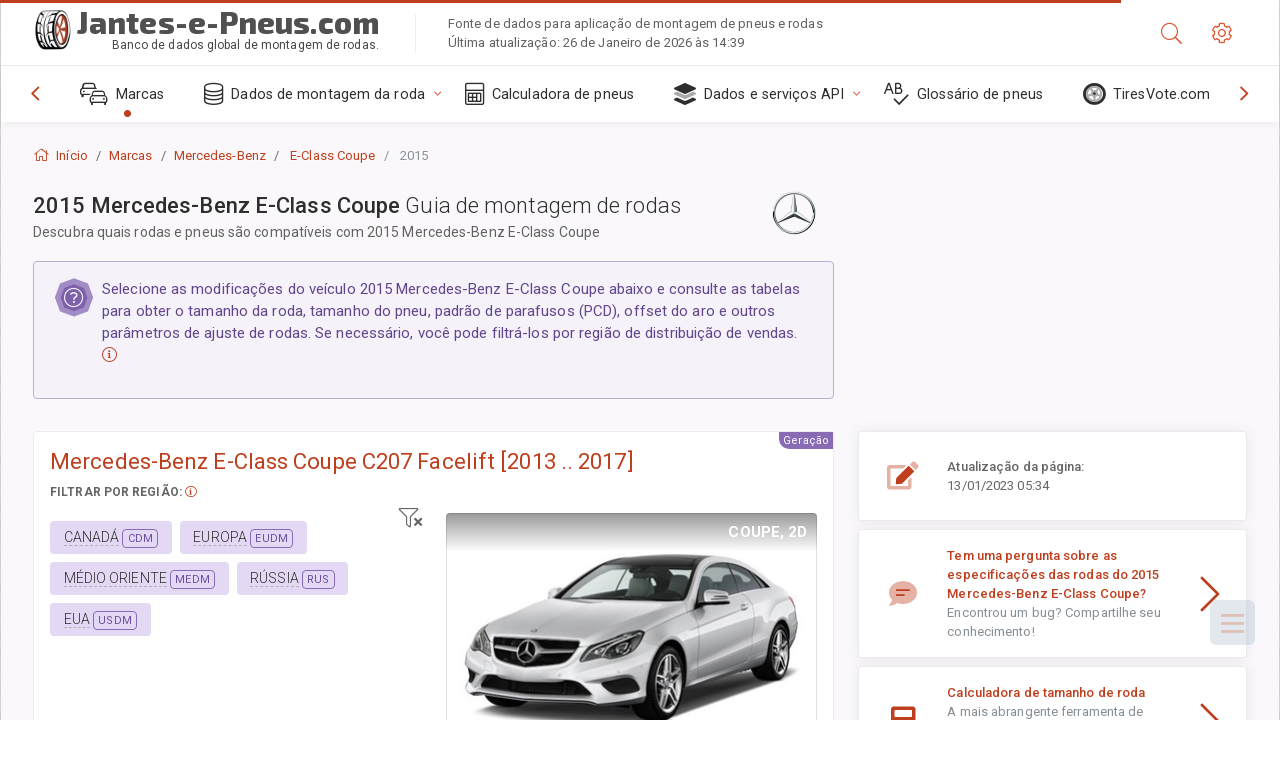

--- FILE ---
content_type: text/html; charset=utf-8
request_url: https://jantes-e-pneus.com/sublogin/
body_size: 100
content:



<script>window.st = 'OjVyI21dn994CdaFUBBMSXVOtmuFk3ckXxULiRTxiRDN'</script>


--- FILE ---
content_type: text/html; charset=utf-8
request_url: https://www.google.com/recaptcha/api2/aframe
body_size: 265
content:
<!DOCTYPE HTML><html><head><meta http-equiv="content-type" content="text/html; charset=UTF-8"></head><body><script nonce="BQimY7cxdEcmq1gB61xmyg">/** Anti-fraud and anti-abuse applications only. See google.com/recaptcha */ try{var clients={'sodar':'https://pagead2.googlesyndication.com/pagead/sodar?'};window.addEventListener("message",function(a){try{if(a.source===window.parent){var b=JSON.parse(a.data);var c=clients[b['id']];if(c){var d=document.createElement('img');d.src=c+b['params']+'&rc='+(localStorage.getItem("rc::a")?sessionStorage.getItem("rc::b"):"");window.document.body.appendChild(d);sessionStorage.setItem("rc::e",parseInt(sessionStorage.getItem("rc::e")||0)+1);localStorage.setItem("rc::h",'1769458045008');}}}catch(b){}});window.parent.postMessage("_grecaptcha_ready", "*");}catch(b){}</script></body></html>

--- FILE ---
content_type: text/css
request_url: https://jantes-e-pneus.com/static/v2/css/A.custom.css,,qv9+sprite.css,,qv2,Mcc.PiR3MONidb.css.pagespeed.cf.u1lqTJuqtv.css
body_size: 6021
content:
html{scroll-behavior:smooth}.tech-spec{font-family:'Roboto Mono',monospace;font-weight:400;letter-spacing:-.02em}.tech-spec-bold{font-family:'Roboto Mono',monospace;font-weight:500;letter-spacing:-.02em}.swiper-container{width:100%;height:100%;margin-left:auto;margin-right:auto}.gallery-top{height:55%;width:100%}@media only screen and (max-width:500px){.gallery-top{height:35%}}.gallery-thumbs{height:20%;box-sizing:border-box;padding:10px 0}.gallery-thumbs .swiper-slide{height:100%;opacity:.4}.gallery-thumbs .swiper-slide-thumb-active{opacity:1}.swiper-slide img:after{display:block;position:absolute;top:0;left:0;width:100%;height:100%;background-color:#fff;font-weight:300;line-height:2;text-align:center;content:attr(alt)}.page-logo img{width:40px;height:40px}.magistral,.card-header h4{font-family:'Exo 2',sans-serif}.ws-logo{flex:1 0 auto;text-align:left;font-family:"Exo 2",sans-serif;font-optical-sizing:auto;font-weight:800;font-style:normal;line-height:80%;padding-bottom:8px;font-size:1.9rem!important}.ws-logo span{color:#505050}@media (min-width:992px){.nav-function-top .page-sidebar .primary-nav .nav-menu>li.active>a:before{color:#be3e1d}.nav-function-top .page-sidebar .primary-nav{min-height:56px}}.nav-menu li.active:not(.open) > a:before{color:#be3e1d}.panel-toolbar .btn-panel[data-action="panel-collapse"],.panel-toolbar .btn-panel.js-panel-collapse{background:#be3e1d}.panel-hdr h4{-webkit-box-flex:1;-ms-flex:1;flex:1;margin:0;display:-webkit-box;display:-ms-flexbox;display:flex;-webkit-box-align:center;-ms-flex-align:center;align-items:center;line-height:3rem;position:relative}.panel-tag{border-left:3px solid #be3e1d;background:#f4f5f7}@media only screen and (max-width:500px){.row-indent{margin-right:-.6rem;margin-left:-.6rem}}.parameter-name{font-weight:bold}.ws-table-caption{border-bottom:1px dashed #eee}.ws-word-new-line{word-spacing:100vw;white-space:normal}.mod-skin-light:not(.mod-skin-dark) .page-content-wrapper {background-color:#fff}.page-content{background-color:#faf8fb}.page-content-wrapper{background-color:#fff}.mod-main-boxed .page-wrapper{overflow:initial!important}.ad-sidebar-element{top:0;left:0;width:100%;height:25%;margin-bottom:20px}.back-top{position:fixed;z-index:5;bottom:75px;right:25px;width:45px;height:45px;background:#9fb3c8;display:-ms-flexbox;display:flex;-ms-flex-pack:center;justify-content:center;-ms-flex-align:center;align-items:center;cursor:pointer;opacity:0;visibility:hidden;transition:all .4s ease;border-radius:6px}.back-top span{content:'';position:relative;top:3px;width:12px;height:12px;border:4px solid #fff;-ms-transform:rotate(225deg);transform:rotate(225deg);border-top:none;border-left:none}.back-top.active{opacity:.2;visibility:visible}@media only screen and (max-width:500px){#marketNav{right:0;left:inherit;padding-right:.25rem!important}.list-group-item{padding:.35rem .35rem}}.stick-divider{color:#ccc}.element-parameter{padding-bottom:.50rem}.front-rear-axis-icon{right:57px}@media only screen and (max-width:500px){.front-rear-axis-icon{right:0}}.rounded-mobile-br{border-radius:10px;border-top-right-radius:0!important;border-bottom-left-radius:0!important;border-top-left-radius:0!important}hr.ws{border:0;height:2px;background-image:linear-gradient(to right,rgba(0,0,0,0),rgba(0,0,0,.09),rgba(0,0,0,0))}.select2{width:100%!important}.select2-container .select2-selection--single{height:40px;padding:5px}.select2-container--default .select2-selection--single .select2-selection__arrow{height:38px}.icon-inside-text{position:relative;top:-5px}.select2-container--default .select2-results__option--highlighted[aria-selected]{background-color:#ebc2ba}.select2-results__option{padding-left:14px}.select2-container--default .select2-results__option[aria-selected="true"]{color:#333}.swiper-pagination-bullet-active{opacity:1;background:#be3e1a}.swiper-lazy-preloader-white{--swiper-preloader-color:#eee}.ws-articles .card:hover{-webkit-box-shadow:0 10px 13px -7px #000 , 5px 5px 15px 5px rgba(0,0,0,0);box-shadow:0 10px 13px -7px #000 , 5px 5px 15px 5px rgba(0,0,0,0)}.shadow{background-image:-webkit-gradient(linear,left top,left bottom,color-stop(0%,rgba(255,255,255,0)),color-stop(100%,rgba(255,255,255,1)));background-image:-webkit-linear-gradient(top,rgba(255,255,255,0),rgba(255,255,255,1));background:linear-gradient(to bottom,rgba(255,255,255,0),rgba(255,255,255,1));filter: progid:DXImageTransform.Microsoft.gradient(GradientType=0, StartColorStr='#00ffffff', EndColorStr='#ffffff');min-height:40px;bottom:0;display:inline-block;left:0;position:absolute;width:100%;-webkit-box-shadow:0 1rem 1rem rgba(0,0,0,.15)!important;box-shadow:0 1rem 1rem rgba(0,0,0,.15)!important}.select2-container--default .select2-selection--single .select2-selection__clear{color:#be3e1a}.brand-name{position:relative;top:-6px;font-size:110%;font-weight:400;margin-left:2px}.brand-list .alert-primary,.ws-color-orange{color:#5c3b33;background-color:#f9e4de;border-color:#ebc2b7!important}@media only screen and (min-width:767px){.market-list-navigation{background:#f9e4de top right no-repeat url(https://jantes-e-pneus.com/static/v2/images/xworld-map-300.png.pagespeed.ic.7sT938w4_L.webp)}}body.additional-columns .column-calculated{display:table-cell}body.additional-columns .show-column-calculated{display:none}.column-calculated{display:none}.imperial{visibility:hidden;display:none}body.system-imperial .metric{display:none}body.system-imperial .imperial{visibility:visible;display:inline}.about-ws{border-left:1px solid #eee}.table-ws{border-right:2px solid #be3e1d}@media only screen and (max-width:766px){.about-ws{border-left:0 solid #eee}}body.additional-columns .table-ws{border-right:0 solid #be3e1d}@-webkit-keyframes flash {
    50% { font-weight:bold; }
}.metric,.imperial{-webkit-animation-name:flash;-webkit-animation-duration:900ms;-webkit-animation-iteration-count:1;-webkit-animation-timing-function:ease-in-out}@media only screen and (max-width:576px){.ws-xs-inherit{background-color:transparent!important;border:0!important}.brand-list ul,.brand-list ul.collapse{max-height:300px;overflow:hidden;display:block}.brand-list ul.show{max-height:inherit;overflow:inherit}}.fa-vehicle-passenger:before{content:"\f5e4"}.fad.fa-vehicle-passenger:after{content:"\10f5e4"}.fa-vehicle-suv:before{content:"\f63b"}.fad.fa-vehicle-suv:after{content:"\10f63b"}.fa-vehicle-commercial:before{content:"\f0d1"}.fa-vehicle-commercial:after{content:"\10f0d1"}#showStickyNav{padding:5px 0}#showStickyNav i.fa-chevron-circle-right{font-size:1.7em;position:relative;left:0;top:5px;z-index:100}#showStickyNav.collapsed i.fa-chevron-circle-right{font-size:2em;position:relative;left:0;top:0;z-index:100}#showStickyNav.collapsed i.fa-chevron-circle-right::after{content:"\10f0c9"}#showStickyNav.collapsed i.fa-chevron-circle-right::before{content:"\f0c9"}.divideIntoColumns{column-count:4;column-gap:10px}@media only screen and (max-width:576px){.divideIntoColumns{column-count:unset}.divideIntoColumns .element{display:inline-table}}.divideIntoColumns .break{column-span:all}.divideIntoColumns .element{-webkit-column-break-inside:avoid;page-break-inside:avoid;break-inside:avoid}.ajax-link.ajax-selected{color:#f0f4f8;background-color:#627d98;border-color:#486581;padding:3px!important;border-bottom-width:0!important}.row-eq-height>[class^="col"]:first-of-type{display:flex}.row-eq-height>[class^="col"]:first-of-type .black{flex-grow:1}.market-filter .ajax-link{border-bottom:1px dashed #b4b4b4}.market-filter .active{}.fa-15x{font-size:1.5em}.highlighted{background:url([data-uri]) repeat scroll center center transparent!important;outline:2px dashed #dedede;outline-offset:2px}.highlighted table.table-ws thead{background:transparent!important}.highlighted .panel-hdr{background:url([data-uri]) repeat scroll center center transparent!important}.border-bottom-right-radius-4{border-radius:0;border-bottom-right-radius:5px}.bg-subtlelight-ws{background-color:#fff;background-image:-webkit-gradient(linear,left bottom,left top,from(#fff),to(#f5fcff));background-image:linear-gradient(to top,#fff,#f5fcff)}.line-through{text-decoration:line-through}.complete-0{padding:0!important;margin:0!important}.stock{font-weight:bold}#finder .nav-tabs .nav-link{border:1px solid transparent;border-top-left-radius:0;border-top-right-radius:0}#finder .nav-tabs .nav-link.active{color:#be3e1d;background-color:#fff;border-top:3px solid #be3e1d;border-left:1px solid rgba(0,0,0,.1);border-right:1px solid rgba(0,0,0,.1)}#finder .nav-tabs .nav-link:hover:not(.active), #finder .nav-tabs .nav-link:focus:not(.active) {background-color:#f3f1f1}@media only screen and (max-width:500px){#finder .nav-tabs .nav-link.active{background:linear-gradient(180deg,rgba(255,255,255,1) 0%,rgba(250,248,251,1) 100%)}#finder .nav-tabs .nav-link{border:1px solid #faf8fb}}#select2-auto_vendor-results .select2-results__option{padding:0 6px}#select2-auto_vendor-results .select2-results__option .default{padding:6px 6px 6px 35px;display:block;border-bottom:1px solid #ccc}#select2-auto_vendor-results .icon-make{margin-top:2px}.select2-selection__clear span{display:none}.select2-container--default .select2-results>.select2-results__options{max-height:400px!important}.table.table-ws thead th{}.page-inner{min-height:40vh}@media only screen and (max-width:575px){.page-header .page-logo{display:block;padding:12px 0 0 .5rem;max-width:13.575rem;top:0!important}.page-header .page-logo img{position:relative;top:8px;display:none}.page-header .page-logo .ws-logo-below{bottom:-12px!important;overflow:hidden;text-overflow:ellipsis;white-space:nowrap;display:block;max-width:230px;left:3px}.page-header .page-logo span.fs-xxl{font-size:1.15rem!important}.page-header .about-ws{display:none}}.page-header .page-logo .ws-logo-below{overflow:hidden;text-overflow:ellipsis;white-space:nowrap;display:block;max-width:350px;margin:0}.page-header .page-logo{border-bottom:0!important}.brand-link-item:hover .brand-name{text-decoration:underline}.btn-violet-primary{color:#fff;background-color:#886ab5;border-color:#886ab5}.btn-violet-primary:hover{color:#fff;background-color:#7453a6;border-color:#6e4e9e}.btn-violet-primary .color-info-700{color:#fff}.btn-violet-primary .border-info{border-color:#fff!important}.fflag{background-image:url(https://jantes-e-pneus.com/static/v2/img/sprites/xflagSprite42.png.pagespeed.ic.ZtlQREDemz.webp);background-repeat:no-repeat;background-size:100% 49494%;display:inline-block;overflow:hidden;position:relative;vertical-align:middle;box-sizing:content-box;box-shadow:0 0 0 1px #dcdcdc}.fflag-BR{background-position:center .2287%}.fflag-US{background-position:center .4524%}.fflag-EN{background-position:center .4524%}.fflag-CN{background-position:left .6721%}.fflag-CN{background-position:left .6721%}.fflag-JP,.fflag-JA{background-position:center .8958%}.fflag-MY{background-position:center 1.1162%}.fflag-MS{background-position:center 1.1162%}.fflag-KR,.fflag-KO{background-position:center 1.3379%}.fflag-TH{background-position:center 1.5589%}.fflag-FR{background-position:center 1.7805%}.fflag-DE{background-position:center 2.0047%}.fflag-GR,.fflag-EL{background-position:left 2.2247%}.fflag-IT{background-position:center 2.4467%}.fflag-PL{background-position:center 2.6674%}.fflag-PT{background-position:center 2.8931%}.fflag-RU{background-position:center 3.1125%}.fflag-ES{background-position:left 3.3325%}.fflag-TR{background-position:center 3.5542%}.fflag-AR{background-position:center 3.7759%}.fflag.ff-sm{width:18px;height:11px}.fflag.ff-md{width:27px;height:17px}.fflag.ff-lg{width:42px;height:27px}.fflag.ff-xl{width:60px;height:37px}.ff-wave:before{content:'';display:inline-block;width:inherit;height:inherit;position:absolute;top:0;left:0;background:linear-gradient(106deg,rgba(255,255,255,1) 0%,rgba(255,255,255,.2) 24%,rgba(255,255,255,.3) 36%,rgba(0,0,0,.15) 56%,rgba(255,255,255,.2) 70%,rgba(0,0,0,.2) 78%,rgba(255,255,255,.1) 86%,rgba(0,0,0,.4) 100%)}.dropdown-menu-flags .dropdown-item{padding:5px 10px;font-size:14px}.brand-expand-button[aria-expanded="false"] .collapsed-hidden,.brand-expand-button[aria-expanded="true"] .collapsed-reveal{display:inline}aside.page-sidebar .google-auto-placed{display:none}.color-fusion-500.alert-info{background-color:#e4d9f5}.icon-make{background:url(https://jantes-e-pneus.com/static/v2/images/xspriteness,401xx.png.pagespeed.ic.P8cWMBw4ES.webp) no-repeat top left;width:32px;height:24px;filter:grayscale(100%)}@media (-webkit-min-device-pixel-ratio:2),(min-resolution:192dpi){.icon-make{background:url(https://jantes-e-pneus.com/static/v2/images/xspriteness,402xx.png.pagespeed.ic.zBc8mFyjbj.webp) no-repeat top left;background-size:456px 456px}}a:hover .icon-make,#select2-auto_vendor-results .select2-results__option:hover .icon-make{filter:none}.icon-wrapper{line-height:2px;padding:.1125rem .325rem}.icon-l-aa{background-position:0 0}.icon-l-abarth{background-position:-32px 0}.icon-l-acura{background-position:-64px 0}.icon-l-aion{background-position:-96px 0}.icon-l-aito{background-position:-128px 0}.icon-l-aiways{background-position:-160px 0}.icon-l-aixam{background-position:-192px 0}.icon-l-alfa-romeo{background-position:-224px 0}.icon-l-alpine{background-position:-256px 0}.icon-l-arcfox{background-position:-288px 0}.icon-l-aro{background-position:-320px 0}.icon-l-aston-martin{background-position:-352px 0}.icon-l-audi{background-position:-384px 0}.icon-l-avatr{background-position:-416px 0}.icon-l-baic{background-position:0 -24px}.icon-l-bajaj{background-position:0 -48px}.icon-l-baojun{background-position:0 -72px}.icon-l-baw{background-position:0 -96px}.icon-l-beiqi-huansu{background-position:0 -120px}.icon-l-beiqi{background-position:0 -144px}.icon-l-belgee{background-position:0 -168px}.icon-l-bentley{background-position:0 -192px}.icon-l-bjev{background-position:0 -216px}.icon-l-bmw-alpina{background-position:0 -240px}.icon-l-bmw{background-position:0 -264px}.icon-l-borgward{background-position:0 -288px}.icon-l-brilliance{background-position:0 -312px}.icon-l-bugatti{background-position:0 -336px}.icon-l-buick{background-position:0 -360px}.icon-l-byd{background-position:0 -384px}.icon-l-cadillac{background-position:0 -408px}.icon-l-casalini{background-position:0 -432px}.icon-l-changan-qiyuan{background-position:-32px -24px}.icon-l-changan{background-position:-64px -24px}.icon-l-changhe{background-position:-96px -24px}.icon-l-chery{background-position:-128px -24px}.icon-l-cheryexeed{background-position:-160px -24px}.icon-l-chevrolet{background-position:-192px -24px}.icon-l-chirey{background-position:-224px -24px}.icon-l-ciimo{background-position:-256px -24px}.icon-l-chrysler{background-position:-288px -24px}.icon-l-cirelli{background-position:-320px -24px}.icon-l-citroen{background-position:-352px -24px}.icon-l-dacia{background-position:-384px -24px}.icon-l-cupra{background-position:-416px -24px}.icon-l-daihatsu{background-position:-32px -48px}.icon-l-daewoo{background-position:-32px -72px}.icon-l-datsun{background-position:-32px -96px}.icon-l-deepal{background-position:-32px -120px}.icon-l-denza{background-position:-32px -144px}.icon-l-dodge{background-position:-32px -168px}.icon-l-dongfeng{background-position:-32px -192px}.icon-l-dorcen{background-position:-32px -216px}.icon-l-dr{background-position:-32px -240px}.icon-l-ds{background-position:-32px -264px}.icon-l-e-go{background-position:-32px -288px}.icon-l-elaris{background-position:-32px -312px}.icon-l-eagle{background-position:-32px -336px}.icon-l-emc{background-position:-32px -360px}.icon-l-enranger{background-position:-32px -384px}.icon-l-enovate{background-position:-32px -408px}.icon-l-everus{background-position:-32px -432px}.icon-l-evo{background-position:-64px -48px}.icon-l-evolute{background-position:-96px -48px}.icon-l-fangchengbao{background-position:-128px -48px}.icon-l-exeed{background-position:-160px -48px}.icon-l-faw-audi{background-position:-192px -48px}.icon-l-faw-toyota{background-position:-224px -48px}.icon-l-faw-mazda{background-position:-256px -48px}.icon-l-faw{background-position:-288px -48px}.icon-l-ferrari{background-position:-320px -48px}.icon-l-faw-volkswagen{background-position:-352px -48px}.icon-l-fiat{background-position:-384px -48px}.icon-l-fisker{background-position:-416px -48px}.icon-l-ford{background-position:-64px -72px}.icon-l-foday{background-position:-96px -72px}.icon-l-force{background-position:-128px -72px}.icon-l-firefly{background-position:-160px -72px}.icon-l-forthing{background-position:-192px -72px}.icon-l-gac-fiat{background-position:-224px -72px}.icon-l-gac-honda{background-position:-256px -72px}.icon-l-gac-toyota{background-position:-288px -72px}.icon-l-galaxy{background-position:-320px -72px}.icon-l-gac{background-position:-352px -72px}.icon-l-foton{background-position:-384px -72px}.icon-l-gaz{background-position:-416px -72px}.icon-l-geely{background-position:-64px -96px}.icon-l-genesis{background-position:-64px -120px}.icon-l-geo{background-position:-64px -144px}.icon-l-gmc{background-position:-64px -168px}.icon-l-geometry{background-position:-64px -192px}.icon-l-gratour{background-position:-64px -216px}.icon-l-great-wall{background-position:-64px -240px}.icon-l-haval{background-position:-64px -264px}.icon-l-haima{background-position:-64px -288px}.icon-l-hawtai{background-position:-64px -312px}.icon-l-hindustan{background-position:-64px -336px}.icon-l-hiphi{background-position:-64px -360px}.icon-l-holden{background-position:-64px -384px}.icon-l-honda{background-position:-64px -408px}.icon-l-hongqi{background-position:-64px -432px}.icon-l-red-flag{background-position:-64px -432px}.icon-l-huanghai{background-position:-96px -96px}.icon-l-huansu{background-position:-128px -96px}.icon-l-huasong{background-position:-160px -96px}.icon-l-hummer{background-position:-192px -96px}.icon-l-hycan{background-position:-224px -96px}.icon-l-hyundai{background-position:-256px -96px}.icon-l-icar{background-position:-288px -96px}.icon-l-ich-x{background-position:-320px -96px}.icon-l-im{background-position:-352px -96px}.icon-l-ineos{background-position:-384px -96px}.icon-l-infiniti{background-position:-416px -96px}.icon-l-iran-khodro{background-position:-96px -120px}.icon-l-isuzu{background-position:-96px -144px}.icon-l-iveco{background-position:-96px -168px}.icon-l-jac{background-position:-96px -192px}.icon-l-jaecoo{background-position:-96px -216px}.icon-l-jaguar{background-position:-96px -240px}.icon-l-jeep{background-position:-96px -264px}.icon-l-jetour{background-position:-96px -288px}.icon-l-jetta{background-position:-96px -312px}.icon-l-jinbei{background-position:-96px -336px}.icon-l-jiyue{background-position:-96px -360px}.icon-l-jmc{background-position:-96px -384px}.icon-l-jmev{background-position:-96px -408px}.icon-l-kaiyi{background-position:-96px -432px}.icon-l-karry{background-position:-128px -120px}.icon-l-keyton{background-position:-160px -120px}.icon-l-kg-mobility{background-position:-192px -120px}.icon-l-kia{background-position:-224px -120px}.icon-l-kinglong{background-position:-256px -120px}.icon-l-knewstar{background-position:-288px -120px}.icon-l-lada{background-position:-320px -120px}.icon-l-lamborghini{background-position:-352px -120px}.icon-l-lancia{background-position:-384px -120px}.icon-l-land-rover{background-position:-416px -120px}.icon-l-landwind{background-position:-128px -144px}.icon-l-ldv{background-position:-128px -168px}.icon-l-leapmotor{background-position:-128px -192px}.icon-l-levc{background-position:-128px -216px}.icon-l-lexus{background-position:-128px -240px}.icon-l-li{background-position:-128px -264px}.icon-l-lifan{background-position:-128px -288px}.icon-l-ligier{background-position:-128px -312px}.icon-l-lincoln{background-position:-128px -336px}.icon-l-livan{background-position:-128px -360px}.icon-l-lotus-nyo{background-position:-128px -384px}.icon-l-lotus{background-position:-128px -408px}.icon-l-lucid{background-position:-128px -432px}.icon-l-luxgen{background-position:-160px -144px}.icon-l-lynk-and-co{background-position:-192px -144px}.icon-l-mahindra{background-position:-224px -144px}.icon-l-man{background-position:-256px -144px}.icon-l-maruti{background-position:-288px -144px}.icon-l-maserati{background-position:-320px -144px}.icon-l-maxus{background-position:-352px -144px}.icon-l-maybach{background-position:-384px -144px}.icon-l-mazda{background-position:-416px -144px}.icon-l-mclaren{background-position:-160px -168px}.icon-l-mercedes-maybach{background-position:-192px -168px}.icon-l-mercedes{background-position:-224px -168px}.icon-l-mercury{background-position:-256px -168px}.icon-l-mg{background-position:-288px -168px}.icon-l-mhero{background-position:-320px -168px}.icon-l-micro{background-position:-352px -168px}.icon-l-microcar{background-position:-384px -168px}.icon-l-mini{background-position:-416px -168px}.icon-l-mitsubishi{background-position:-160px -192px}.icon-l-moskvich{background-position:-160px -216px}.icon-l-mosler{background-position:-160px -240px}.icon-l-neta{background-position:-160px -264px}.icon-l-nio{background-position:-160px -288px}.icon-l-nissan{background-position:-160px -312px}.icon-l-oldsmobile{background-position:-160px -336px}.icon-l-omoda{background-position:-160px -360px}.icon-l-opel{background-position:-160px -384px}.icon-l-ora{background-position:-160px -408px}.icon-l-oting{background-position:-160px -432px}.icon-l-panoz{background-position:-192px -192px}.icon-l-perodua{background-position:-224px -192px}.icon-l-peugeot{background-position:-256px -192px}.icon-l-plymouth{background-position:-288px -192px}.icon-l-polaris{background-position:-320px -192px}.icon-l-polestar{background-position:-352px -192px}.icon-l-polestones{background-position:-384px -192px}.icon-l-pontiac{background-position:-416px -192px}.icon-l-porsche{background-position:-192px -216px}.icon-l-proton{background-position:-192px -240px}.icon-l-qiantu{background-position:-192px -264px}.icon-l-qiteng{background-position:-192px -288px}.icon-l-qoros{background-position:-192px -312px}.icon-l-radar{background-position:-192px -336px}.icon-l-ram{background-position:-192px -360px}.icon-l-ravon{background-position:-192px -384px}.icon-l-rely{background-position:-192px -408px}.icon-l-renault-korea{background-position:-192px -432px}.icon-l-renault-samsung{background-position:-224px -216px}.icon-l-renault{background-position:-256px -216px}.icon-l-riich{background-position:-288px -216px}.icon-l-rising{background-position:-320px -216px}.icon-l-rivian{background-position:-352px -216px}.icon-l-roewe{background-position:-384px -216px}.icon-l-rolls-royce{background-position:-416px -216px}.icon-l-rover{background-position:-224px -240px}.icon-l-rox{background-position:-224px -264px}.icon-l-saab{background-position:-224px -288px}.icon-l-saturn{background-position:-224px -312px}.icon-l-scion{background-position:-224px -336px}.icon-l-seat{background-position:-224px -360px}.icon-l-sehol{background-position:-224px -384px}.icon-l-seres{background-position:-224px -408px}.icon-l-sev{background-position:-224px -432px}.icon-l-skoda{background-position:-256px -240px}.icon-l-skywell{background-position:-288px -240px}.icon-l-skyworth{background-position:-320px -240px}.icon-l-smart{background-position:-352px -240px}.icon-l-solaris{background-position:-384px -240px}.icon-l-sollers{background-position:-416px -240px}.icon-l-soueast{background-position:-256px -264px}.icon-l-ssangyong{background-position:-288px -264px}.icon-l-subaru{background-position:-320px -264px}.icon-l-sunra{background-position:-352px -264px}.icon-l-suzuki{background-position:-384px -264px}.icon-l-swm{background-position:-416px -264px}.icon-l-tagaz{background-position:-256px -288px}.icon-l-tank{background-position:-256px -312px}.icon-l-tata{background-position:-256px -336px}.icon-l-tenet{background-position:-256px -360px}.icon-l-tesla{background-position:-256px -384px}.icon-l-togg{background-position:-256px -408px}.icon-l-toyota{background-position:-256px -432px}.icon-l-triumph{background-position:-288px -288px}.icon-l-uaz{background-position:-320px -288px}.icon-l-vauxhall{background-position:-352px -288px}.icon-l-vaz{background-position:-384px -288px}.icon-l-venucia{background-position:-416px -288px}.icon-l-vgv{background-position:-288px -312px}.icon-l-victory{background-position:-288px -336px}.icon-l-vinfast{background-position:-288px -360px}.icon-l-volkswagen{background-position:-288px -384px}.icon-l-volvo{background-position:-288px -408px}.icon-l-vortex{background-position:-288px -432px}.icon-l-voyah{background-position:-320px -312px}.icon-l-weichai{background-position:-352px -312px}.icon-l-weiwang{background-position:-384px -312px}.icon-l-weltmeister{background-position:-416px -312px}.icon-l-wey{background-position:-320px -336px}.icon-l-wuling{background-position:-320px -360px}.icon-l-xcite{background-position:-320px -384px}.icon-l-xiaomi{background-position:-320px -408px}.icon-l-xpeng{background-position:-320px -432px}.icon-l-yangwang{background-position:-352px -336px}.icon-l-yema{background-position:-384px -336px}.icon-l-zaz{background-position:-416px -336px}.icon-l-zedriv{background-position:-352px -360px}.icon-l-zeekr{background-position:-384px -360px}.icon-l-zotye-jiangnan{background-position:-416px -360px}.icon-l-zotye{background-position:-352px -384px}.icon-l-zx{background-position:-352px -408px}